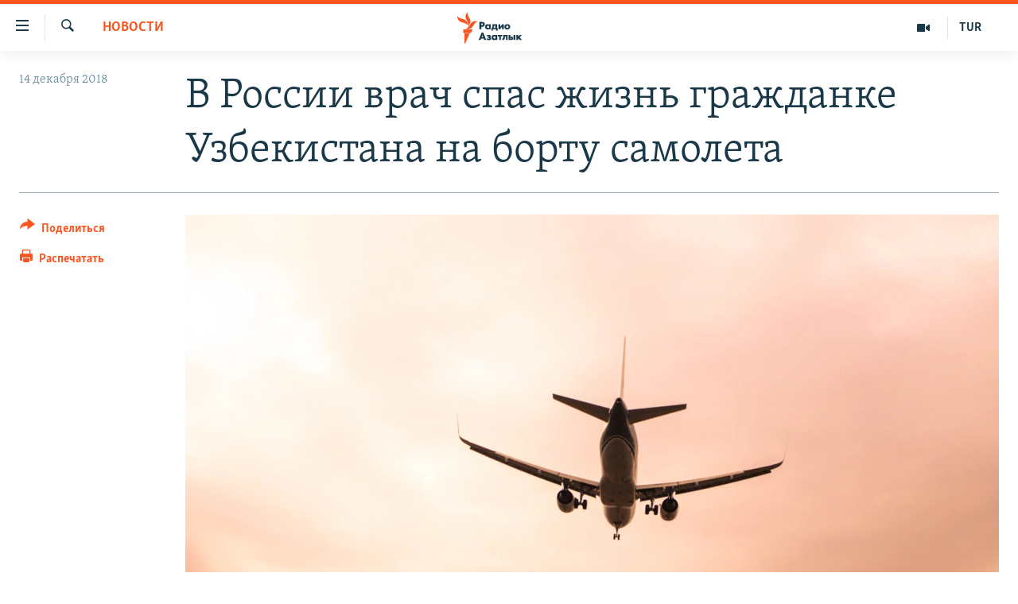

--- FILE ---
content_type: text/html; charset=utf-8
request_url: https://rus.azathabar.com/a/29656050.html
body_size: 13182
content:

<!DOCTYPE html>
<html lang="ru" dir="ltr" class="no-js">
<head>
        <link rel="stylesheet" href="/Content/responsive/RFE/ru-TM/RFE-ru-TM.css?&amp;av=0.0.0.0&amp;cb=370">
<script src="https://tags.azathabar.com/rferl-pangea/prod/utag.sync.js"></script><script type='text/javascript' src='https://www.youtube.com/iframe_api' async></script>            <link rel="manifest" href="/manifest.json">
    <script type="text/javascript">
        //a general 'js' detection, must be on top level in <head>, due to CSS performance
        document.documentElement.className = "js";
        var cacheBuster = "370";
        var appBaseUrl = "/";
        var imgEnhancerBreakpoints = [0, 144, 256, 408, 650, 1023, 1597];
        var isLoggingEnabled = false;
        var isPreviewPage = false;
        var isLivePreviewPage = false;

        if (!isPreviewPage) {
            window.RFE = window.RFE || {};
            window.RFE.cacheEnabledByParam = window.location.href.indexOf('nocache=1') === -1;

            const url = new URL(window.location.href);
            const params = new URLSearchParams(url.search);

            // Remove the 'nocache' parameter
            params.delete('nocache');

            // Update the URL without the 'nocache' parameter
            url.search = params.toString();
            window.history.replaceState(null, '', url.toString());
        } else {
            window.addEventListener('load', function() {
                const links = window.document.links;
                for (let i = 0; i < links.length; i++) {
                    links[i].href = '#';
                    links[i].target = '_self';
                }
             })
        }

var pwaEnabled = true;        var swCacheDisabled;
    </script>
    <meta charset="utf-8" />

            <title>&#x412; &#x420;&#x43E;&#x441;&#x441;&#x438;&#x438; &#x432;&#x440;&#x430;&#x447; &#x441;&#x43F;&#x430;&#x441; &#x436;&#x438;&#x437;&#x43D;&#x44C; &#x433;&#x440;&#x430;&#x436;&#x434;&#x430;&#x43D;&#x43A;&#x435; &#x423;&#x437;&#x431;&#x435;&#x43A;&#x438;&#x441;&#x442;&#x430;&#x43D;&#x430; &#x43D;&#x430; &#x431;&#x43E;&#x440;&#x442;&#x443; &#x441;&#x430;&#x43C;&#x43E;&#x43B;&#x435;&#x442;&#x430;</title>
            <meta name="description" content="&#x412;&#x440;&#x430;&#x447; &#x41A;&#x430;&#x43C;&#x447;&#x430;&#x442;&#x441;&#x43A;&#x43E;&#x433;&#x43E; &#x446;&#x435;&#x43D;&#x442;&#x440;&#x430; &#x43C;&#x435;&#x434;&#x438;&#x446;&#x438;&#x43D;&#x44B; &#x43A;&#x430;&#x442;&#x430;&#x441;&#x442;&#x440;&#x43E;&#x444; &#x441;&#x43F;&#x430;&#x441; &#x436;&#x438;&#x437;&#x43D;&#x44C; &#x433;&#x440;&#x430;&#x436;&#x434;&#x430;&#x43D;&#x43A;&#x435; &#x423;&#x437;&#x431;&#x435;&#x43A;&#x438;&#x441;&#x442;&#x430;&#x43D;&#x430;, &#x43A;&#x43E;&#x442;&#x43E;&#x440;&#x43E;&#x439; &#x441;&#x442;&#x430;&#x43B;&#x43E; &#x43F;&#x43B;&#x43E;&#x445;&#x43E; &#x43D;&#x430; &#x431;&#x43E;&#x440;&#x442;&#x443; &#x441;&#x430;&#x43C;&#x43E;&#x43B;&#x435;&#x442;&#x430;, &#x43B;&#x435;&#x442;&#x435;&#x432;&#x448;&#x435;&#x433;&#x43E; &#x438;&#x437; &#x41F;&#x435;&#x442;&#x440;&#x43E;&#x43F;&#x430;&#x432;&#x43B;&#x43E;&#x432;&#x441;&#x43A;&#x430;-&#x41A;&#x430;&#x43C;&#x447;&#x430;&#x442;&#x441;&#x43A;&#x43E;&#x433;&#x43E; &#x432; &#x41C;&#x43E;&#x441;&#x43A;&#x432;&#x443;.&#xD;&#xA; &#xAB;&#x410;&#x43B;&#x435;&#x43A;&#x441;&#x430;&#x43D;&#x434;&#x440; &#x41F;&#x440;&#x43E;&#x441;&#x438;&#x43D; &#x43D;&#x430;&#x43F;&#x440;&#x430;&#x432;&#x43B;&#x44F;&#x43B;&#x441;&#x44F; &#x432; &#x43E;&#x447;&#x435;&#x440;&#x435;&#x434;&#x43D;&#x443;&#x44E; &#x43A;&#x43E;&#x43C;&#x430;&#x43D;&#x434;&#x438;&#x440;&#x43E;&#x432;&#x43A;&#x443;, &#x447;&#x442;&#x43E;&#x431;&#x44B; &#x441;&#x43E;&#x43F;&#x440;&#x43E;&#x432;&#x43E;&#x434;&#x438;&#x442;&#x44C; &#x434;&#x43E;&#x43C;&#x43E;&#x439; &#x43D;&#x430; &#x41A;&#x430;&#x43C;&#x447;&#x430;&#x442;&#x43A;&#x443; &#x440;&#x435;&#x431;&#x435;&#x43D;&#x43A;&#x430;, &#x43F;&#x440;&#x43E;&#x445;&#x43E;&#x434;&#x438;&#x432;&#x448;&#x435;&#x433;&#x43E; &#x43B;&#x435;&#x447;&#x435;&#x43D;&#x438;&#x435; &#x432;..." />
                <meta name="keywords" content="Новости" />
    <meta name="viewport" content="width=device-width, initial-scale=1.0" />


    <meta http-equiv="X-UA-Compatible" content="IE=edge" />

<meta name="robots" content="max-image-preview:large">
        <link href="https://rus.ozodlik.org/a/29654760.html" rel="canonical" />

        <meta name="apple-mobile-web-app-title" content="RFE/RL" />
        <meta name="apple-mobile-web-app-status-bar-style" content="black" />
            <meta name="apple-itunes-app" content="app-id=1529573076, app-argument=//29656050.ltr" />
<meta content="&#x412; &#x420;&#x43E;&#x441;&#x441;&#x438;&#x438; &#x432;&#x440;&#x430;&#x447; &#x441;&#x43F;&#x430;&#x441; &#x436;&#x438;&#x437;&#x43D;&#x44C; &#x433;&#x440;&#x430;&#x436;&#x434;&#x430;&#x43D;&#x43A;&#x435; &#x423;&#x437;&#x431;&#x435;&#x43A;&#x438;&#x441;&#x442;&#x430;&#x43D;&#x430; &#x43D;&#x430; &#x431;&#x43E;&#x440;&#x442;&#x443; &#x441;&#x430;&#x43C;&#x43E;&#x43B;&#x435;&#x442;&#x430;" property="og:title"></meta>
<meta content="&#x412;&#x440;&#x430;&#x447; &#x41A;&#x430;&#x43C;&#x447;&#x430;&#x442;&#x441;&#x43A;&#x43E;&#x433;&#x43E; &#x446;&#x435;&#x43D;&#x442;&#x440;&#x430; &#x43C;&#x435;&#x434;&#x438;&#x446;&#x438;&#x43D;&#x44B; &#x43A;&#x430;&#x442;&#x430;&#x441;&#x442;&#x440;&#x43E;&#x444; &#x441;&#x43F;&#x430;&#x441; &#x436;&#x438;&#x437;&#x43D;&#x44C; &#x433;&#x440;&#x430;&#x436;&#x434;&#x430;&#x43D;&#x43A;&#x435; &#x423;&#x437;&#x431;&#x435;&#x43A;&#x438;&#x441;&#x442;&#x430;&#x43D;&#x430;, &#x43A;&#x43E;&#x442;&#x43E;&#x440;&#x43E;&#x439; &#x441;&#x442;&#x430;&#x43B;&#x43E; &#x43F;&#x43B;&#x43E;&#x445;&#x43E; &#x43D;&#x430; &#x431;&#x43E;&#x440;&#x442;&#x443; &#x441;&#x430;&#x43C;&#x43E;&#x43B;&#x435;&#x442;&#x430;, &#x43B;&#x435;&#x442;&#x435;&#x432;&#x448;&#x435;&#x433;&#x43E; &#x438;&#x437; &#x41F;&#x435;&#x442;&#x440;&#x43E;&#x43F;&#x430;&#x432;&#x43B;&#x43E;&#x432;&#x441;&#x43A;&#x430;-&#x41A;&#x430;&#x43C;&#x447;&#x430;&#x442;&#x441;&#x43A;&#x43E;&#x433;&#x43E; &#x432; &#x41C;&#x43E;&#x441;&#x43A;&#x432;&#x443;.&#xD;&#xA; &#xAB;&#x410;&#x43B;&#x435;&#x43A;&#x441;&#x430;&#x43D;&#x434;&#x440; &#x41F;&#x440;&#x43E;&#x441;&#x438;&#x43D; &#x43D;&#x430;&#x43F;&#x440;&#x430;&#x432;&#x43B;&#x44F;&#x43B;&#x441;&#x44F; &#x432; &#x43E;&#x447;&#x435;&#x440;&#x435;&#x434;&#x43D;&#x443;&#x44E; &#x43A;&#x43E;&#x43C;&#x430;&#x43D;&#x434;&#x438;&#x440;&#x43E;&#x432;&#x43A;&#x443;, &#x447;&#x442;&#x43E;&#x431;&#x44B; &#x441;&#x43E;&#x43F;&#x440;&#x43E;&#x432;&#x43E;&#x434;&#x438;&#x442;&#x44C; &#x434;&#x43E;&#x43C;&#x43E;&#x439; &#x43D;&#x430; &#x41A;&#x430;&#x43C;&#x447;&#x430;&#x442;&#x43A;&#x443; &#x440;&#x435;&#x431;&#x435;&#x43D;&#x43A;&#x430;, &#x43F;&#x440;&#x43E;&#x445;&#x43E;&#x434;&#x438;&#x432;&#x448;&#x435;&#x433;&#x43E; &#x43B;&#x435;&#x447;&#x435;&#x43D;&#x438;&#x435; &#x432;..." property="og:description"></meta>
<meta content="article" property="og:type"></meta>
<meta content="https://rus.azathabar.com/a/29656050.html" property="og:url"></meta>
<meta content="&#x420;&#x430;&#x434;&#x438;&#x43E; &#x410;&#x437;&#x430;&#x442;&#x43B;&#x44B;&#x43A;" property="og:site_name"></meta>
<meta content="https://www.facebook.com/azatlykradiosy/" property="article:publisher"></meta>
<meta content="https://gdb.rferl.org/c5229d15-7809-4d32-b963-9131fda2fe22_w1200_h630.jpg" property="og:image"></meta>
<meta content="1200" property="og:image:width"></meta>
<meta content="630" property="og:image:height"></meta>
<meta content="568280086670706" property="fb:app_id"></meta>
<meta content="summary_large_image" name="twitter:card"></meta>
<meta content="@SomeAccount" name="twitter:site"></meta>
<meta content="https://gdb.rferl.org/c5229d15-7809-4d32-b963-9131fda2fe22_w1200_h630.jpg" name="twitter:image"></meta>
<meta content="&#x412; &#x420;&#x43E;&#x441;&#x441;&#x438;&#x438; &#x432;&#x440;&#x430;&#x447; &#x441;&#x43F;&#x430;&#x441; &#x436;&#x438;&#x437;&#x43D;&#x44C; &#x433;&#x440;&#x430;&#x436;&#x434;&#x430;&#x43D;&#x43A;&#x435; &#x423;&#x437;&#x431;&#x435;&#x43A;&#x438;&#x441;&#x442;&#x430;&#x43D;&#x430; &#x43D;&#x430; &#x431;&#x43E;&#x440;&#x442;&#x443; &#x441;&#x430;&#x43C;&#x43E;&#x43B;&#x435;&#x442;&#x430;" name="twitter:title"></meta>
<meta content="&#x412;&#x440;&#x430;&#x447; &#x41A;&#x430;&#x43C;&#x447;&#x430;&#x442;&#x441;&#x43A;&#x43E;&#x433;&#x43E; &#x446;&#x435;&#x43D;&#x442;&#x440;&#x430; &#x43C;&#x435;&#x434;&#x438;&#x446;&#x438;&#x43D;&#x44B; &#x43A;&#x430;&#x442;&#x430;&#x441;&#x442;&#x440;&#x43E;&#x444; &#x441;&#x43F;&#x430;&#x441; &#x436;&#x438;&#x437;&#x43D;&#x44C; &#x433;&#x440;&#x430;&#x436;&#x434;&#x430;&#x43D;&#x43A;&#x435; &#x423;&#x437;&#x431;&#x435;&#x43A;&#x438;&#x441;&#x442;&#x430;&#x43D;&#x430;, &#x43A;&#x43E;&#x442;&#x43E;&#x440;&#x43E;&#x439; &#x441;&#x442;&#x430;&#x43B;&#x43E; &#x43F;&#x43B;&#x43E;&#x445;&#x43E; &#x43D;&#x430; &#x431;&#x43E;&#x440;&#x442;&#x443; &#x441;&#x430;&#x43C;&#x43E;&#x43B;&#x435;&#x442;&#x430;, &#x43B;&#x435;&#x442;&#x435;&#x432;&#x448;&#x435;&#x433;&#x43E; &#x438;&#x437; &#x41F;&#x435;&#x442;&#x440;&#x43E;&#x43F;&#x430;&#x432;&#x43B;&#x43E;&#x432;&#x441;&#x43A;&#x430;-&#x41A;&#x430;&#x43C;&#x447;&#x430;&#x442;&#x441;&#x43A;&#x43E;&#x433;&#x43E; &#x432; &#x41C;&#x43E;&#x441;&#x43A;&#x432;&#x443;.&#xD;&#xA; &#xAB;&#x410;&#x43B;&#x435;&#x43A;&#x441;&#x430;&#x43D;&#x434;&#x440; &#x41F;&#x440;&#x43E;&#x441;&#x438;&#x43D; &#x43D;&#x430;&#x43F;&#x440;&#x430;&#x432;&#x43B;&#x44F;&#x43B;&#x441;&#x44F; &#x432; &#x43E;&#x447;&#x435;&#x440;&#x435;&#x434;&#x43D;&#x443;&#x44E; &#x43A;&#x43E;&#x43C;&#x430;&#x43D;&#x434;&#x438;&#x440;&#x43E;&#x432;&#x43A;&#x443;, &#x447;&#x442;&#x43E;&#x431;&#x44B; &#x441;&#x43E;&#x43F;&#x440;&#x43E;&#x432;&#x43E;&#x434;&#x438;&#x442;&#x44C; &#x434;&#x43E;&#x43C;&#x43E;&#x439; &#x43D;&#x430; &#x41A;&#x430;&#x43C;&#x447;&#x430;&#x442;&#x43A;&#x443; &#x440;&#x435;&#x431;&#x435;&#x43D;&#x43A;&#x430;, &#x43F;&#x440;&#x43E;&#x445;&#x43E;&#x434;&#x438;&#x432;&#x448;&#x435;&#x433;&#x43E; &#x43B;&#x435;&#x447;&#x435;&#x43D;&#x438;&#x435; &#x432;..." name="twitter:description"></meta>
                    <link rel="amphtml" href="https://rus.azathabar.com/amp/29656050.html" />
<script type="application/ld+json">{"articleSection":"Новости","isAccessibleForFree":true,"headline":"В России врач спас жизнь гражданке Узбекистана на борту самолета","inLanguage":"ru-TM","keywords":"Новости","author":{"@type":"Person","name":"RFE/RL"},"datePublished":"2018-12-14 10:13:35Z","dateModified":"2018-12-14 10:13:35Z","publisher":{"logo":{"width":512,"height":220,"@type":"ImageObject","url":"https://rus.azathabar.com/Content/responsive/RFE/ru-TM/img/logo.png"},"@type":"NewsMediaOrganization","url":"https://rus.azathabar.com","sameAs":["https://www.facebook.com/azatlykradiosy/","https://twitter.com/azathabar","https://www.youtube.com/user/azatlykonline","https://t.me/azatlykradiosy","https://www.instagram.com/azatlykradiosy/"],"name":"Радио Азатлык","alternateName":""},"@context":"https://schema.org","@type":"NewsArticle","mainEntityOfPage":"https://rus.azathabar.com/a/29656050.html","url":"https://rus.azathabar.com/a/29656050.html","description":"Врач Камчатского центра медицины катастроф спас жизнь гражданке Узбекистана, которой стало плохо на борту самолета, летевшего из Петропавловска-Камчатского в Москву.\r\n «Александр Просин направлялся в очередную командировку, чтобы сопроводить домой на Камчатку ребенка, проходившего лечение в...","image":{"width":1080,"height":608,"@type":"ImageObject","url":"https://gdb.rferl.org/c5229d15-7809-4d32-b963-9131fda2fe22_w1080_h608.jpg"},"name":"В России врач спас жизнь гражданке Узбекистана на борту самолета"}</script>
    <script src="/Scripts/responsive/infographics.bundle.min.js?&amp;av=0.0.0.0&amp;cb=370"></script>
        <script src="/Scripts/responsive/dollardom.min.js?&amp;av=0.0.0.0&amp;cb=370"></script>
        <script src="/Scripts/responsive/modules/commons.js?&amp;av=0.0.0.0&amp;cb=370"></script>
        <script src="/Scripts/responsive/modules/app_code.js?&amp;av=0.0.0.0&amp;cb=370"></script>

        <link rel="icon" type="image/svg+xml" href="/Content/responsive/RFE/img/webApp/favicon.svg" />
        <link rel="alternate icon" href="/Content/responsive/RFE/img/webApp/favicon.ico" />
            <link rel="mask-icon" color="#ea6903" href="/Content/responsive/RFE/img/webApp/favicon_safari.svg" />
        <link rel="apple-touch-icon" sizes="152x152" href="/Content/responsive/RFE/img/webApp/ico-152x152.png" />
        <link rel="apple-touch-icon" sizes="144x144" href="/Content/responsive/RFE/img/webApp/ico-144x144.png" />
        <link rel="apple-touch-icon" sizes="114x114" href="/Content/responsive/RFE/img/webApp/ico-114x114.png" />
        <link rel="apple-touch-icon" sizes="72x72" href="/Content/responsive/RFE/img/webApp/ico-72x72.png" />
        <link rel="apple-touch-icon-precomposed" href="/Content/responsive/RFE/img/webApp/ico-57x57.png" />
        <link rel="icon" sizes="192x192" href="/Content/responsive/RFE/img/webApp/ico-192x192.png" />
        <link rel="icon" sizes="128x128" href="/Content/responsive/RFE/img/webApp/ico-128x128.png" />
        <meta name="msapplication-TileColor" content="#ffffff" />
        <meta name="msapplication-TileImage" content="/Content/responsive/RFE/img/webApp/ico-144x144.png" />
                <link rel="preload" href="/Content/responsive/fonts/Skolar-Lt_Cyrl_v2.4.woff" type="font/woff" as="font" crossorigin="anonymous" />
    <link rel="alternate" type="application/rss+xml" title="RFE/RL - Top Stories [RSS]" href="/api/" />
    <link rel="sitemap" type="application/rss+xml" href="/sitemap.xml" />
    
    



</head>
<body class=" nav-no-loaded cc_theme pg-article print-lay-article js-category-to-nav nojs-images ">
        <script type="text/javascript" >
            var analyticsData = {url:"https://rus.azathabar.com/a/29656050.html",property_id:"536",article_uid:"29656050",page_title:"В России врач спас жизнь гражданке Узбекистана на борту самолета",page_type:"article",content_type:"article",subcontent_type:"article",last_modified:"2018-12-14 10:13:35Z",pub_datetime:"2018-12-14 10:13:35Z",pub_year:"2018",pub_month:"12",pub_day:"14",pub_hour:"10",pub_weekday:"Friday",section:"новости",english_section:"news",byline:"",categories:"news",domain:"rus.azathabar.com",language:"Russian",language_service:"RFERL Turkmen",platform:"web",copied:"yes",copied_article:"29654760|55|Uzbek [ru]|2018-12-14",copied_title:"В России врач спас жизнь гражданке Узбекистана на борту самолета",runs_js:"Yes",cms_release:"8.44.0.0.370",enviro_type:"prod",slug:"",entity:"RFE",short_language_service:"TUR",platform_short:"W",page_name:"В России врач спас жизнь гражданке Узбекистана на борту самолета"};
        </script>
<noscript><iframe src="https://www.googletagmanager.com/ns.html?id=GTM-WXZBPZ" height="0" width="0" style="display:none;visibility:hidden"></iframe></noscript>        <script type="text/javascript" data-cookiecategory="analytics">
            var gtmEventObject = Object.assign({}, analyticsData, {event: 'page_meta_ready'});window.dataLayer = window.dataLayer || [];window.dataLayer.push(gtmEventObject);
            if (top.location === self.location) { //if not inside of an IFrame
                 var renderGtm = "true";
                 if (renderGtm === "true") {
            (function(w,d,s,l,i){w[l]=w[l]||[];w[l].push({'gtm.start':new Date().getTime(),event:'gtm.js'});var f=d.getElementsByTagName(s)[0],j=d.createElement(s),dl=l!='dataLayer'?'&l='+l:'';j.async=true;j.src='//www.googletagmanager.com/gtm.js?id='+i+dl;f.parentNode.insertBefore(j,f);})(window,document,'script','dataLayer','GTM-WXZBPZ');
                 }
            }
        </script>
        <!--Analytics tag js version start-->
            <script type="text/javascript" data-cookiecategory="analytics">
                var utag_data = Object.assign({}, analyticsData, {});
if(typeof(TealiumTagFrom)==='function' && typeof(TealiumTagSearchKeyword)==='function') {
var utag_from=TealiumTagFrom();var utag_searchKeyword=TealiumTagSearchKeyword();
if(utag_searchKeyword!=null && utag_searchKeyword!=='' && utag_data["search_keyword"]==null) utag_data["search_keyword"]=utag_searchKeyword;if(utag_from!=null && utag_from!=='') utag_data["from"]=TealiumTagFrom();}
                if(window.top!== window.self&&utag_data.page_type==="snippet"){utag_data.page_type = 'iframe';}
                try{if(window.top!==window.self&&window.self.location.hostname===window.top.location.hostname){utag_data.platform = 'self-embed';utag_data.platform_short = 'se';}}catch(e){if(window.top!==window.self&&window.self.location.search.includes("platformType=self-embed")){utag_data.platform = 'cross-promo';utag_data.platform_short = 'cp';}}
                (function(a,b,c,d){    a="https://tags.azathabar.com/rferl-pangea/prod/utag.js";    b=document;c="script";d=b.createElement(c);d.src=a;d.type="text/java"+c;d.async=true;    a=b.getElementsByTagName(c)[0];a.parentNode.insertBefore(d,a);    })();
            </script>
        <!--Analytics tag js version end-->
<!-- Analytics tag management NoScript -->
<noscript>
<img style="position: absolute; border: none;" src="https://ssc.azathabar.com/b/ss/bbgprod,bbgentityrferl/1/G.4--NS/387807060?pageName=rfe%3atur%3aw%3aarticle%3a%d0%92%20%d0%a0%d0%be%d1%81%d1%81%d0%b8%d0%b8%20%d0%b2%d1%80%d0%b0%d1%87%20%d1%81%d0%bf%d0%b0%d1%81%20%d0%b6%d0%b8%d0%b7%d0%bd%d1%8c%20%d0%b3%d1%80%d0%b0%d0%b6%d0%b4%d0%b0%d0%bd%d0%ba%d0%b5%20%d0%a3%d0%b7%d0%b1%d0%b5%d0%ba%d0%b8%d1%81%d1%82%d0%b0%d0%bd%d0%b0%20%d0%bd%d0%b0%20%d0%b1%d0%be%d1%80%d1%82%d1%83%20%d1%81%d0%b0%d0%bc%d0%be%d0%bb%d0%b5%d1%82%d0%b0&amp;c6=%d0%92%20%d0%a0%d0%be%d1%81%d1%81%d0%b8%d0%b8%20%d0%b2%d1%80%d0%b0%d1%87%20%d1%81%d0%bf%d0%b0%d1%81%20%d0%b6%d0%b8%d0%b7%d0%bd%d1%8c%20%d0%b3%d1%80%d0%b0%d0%b6%d0%b4%d0%b0%d0%bd%d0%ba%d0%b5%20%d0%a3%d0%b7%d0%b1%d0%b5%d0%ba%d0%b8%d1%81%d1%82%d0%b0%d0%bd%d0%b0%20%d0%bd%d0%b0%20%d0%b1%d0%be%d1%80%d1%82%d1%83%20%d1%81%d0%b0%d0%bc%d0%be%d0%bb%d0%b5%d1%82%d0%b0&amp;v36=8.44.0.0.370&amp;v6=D=c6&amp;g=https%3a%2f%2frus.azathabar.com%2fa%2f29656050.html&amp;c1=D=g&amp;v1=D=g&amp;events=event1,event52&amp;c16=rferl%20turkmen&amp;v16=D=c16&amp;c5=news&amp;v5=D=c5&amp;ch=%d0%9d%d0%be%d0%b2%d0%be%d1%81%d1%82%d0%b8&amp;c15=russian&amp;v15=D=c15&amp;c4=article&amp;v4=D=c4&amp;c14=29656050&amp;v14=D=c14&amp;v20=no&amp;c17=web&amp;v17=D=c17&amp;mcorgid=518abc7455e462b97f000101%40adobeorg&amp;server=rus.azathabar.com&amp;pageType=D=c4&amp;ns=bbg&amp;v29=D=server&amp;v25=rfe&amp;v30=536&amp;v105=D=User-Agent " alt="analytics" width="1" height="1" /></noscript>
<!-- End of Analytics tag management NoScript -->


        <!--*** Accessibility links - For ScreenReaders only ***-->
        <section>
            <div class="sr-only">
                <h2>&#x421;&#x441;&#x44B;&#x43B;&#x43A;&#x438; &#x434;&#x43B;&#x44F; &#x443;&#x43F;&#x440;&#x43E;&#x449;&#x435;&#x43D;&#x43D;&#x43E;&#x433;&#x43E; &#x434;&#x43E;&#x441;&#x442;&#x443;&#x43F;&#x430;</h2>
                <ul>
                    <li><a href="#content" data-disable-smooth-scroll="1">&#x412;&#x435;&#x440;&#x43D;&#x443;&#x442;&#x44C;&#x441;&#x44F; &#x43A; &#x43E;&#x441;&#x43D;&#x43E;&#x432;&#x43D;&#x43E;&#x43C;&#x443; &#x441;&#x43E;&#x434;&#x435;&#x440;&#x436;&#x430;&#x43D;&#x438;&#x44E;</a></li>
                    <li><a href="#navigation" data-disable-smooth-scroll="1">&#x412;&#x435;&#x440;&#x43D;&#x443;&#x442;&#x441;&#x44F; &#x43A; &#x433;&#x43B;&#x430;&#x432;&#x43D;&#x43E;&#x439; &#x43D;&#x430;&#x432;&#x438;&#x433;&#x430;&#x446;&#x438;&#x438;</a></li>
                    <li><a href="#txtHeaderSearch" data-disable-smooth-scroll="1">&#x412;&#x435;&#x440;&#x43D;&#x443;&#x442;&#x441;&#x44F; &#x43A; &#x43F;&#x43E;&#x438;&#x441;&#x43A;&#x443;</a></li>
                </ul>
            </div>
        </section>
    




<div dir="ltr">
    <div id="page">
            <aside>

<div class="c-lightbox overlay-modal">
    <div class="c-lightbox__intro">
        <h2 class="c-lightbox__intro-title"></h2>
        <button class="btn btn--rounded c-lightbox__btn c-lightbox__intro-next" title="&#x421;&#x43B;&#x435;&#x434;&#x443;&#x44E;&#x449;&#x438;&#x439;">
            <span class="ico ico--rounded ico-chevron-forward"></span>
            <span class="sr-only">&#x421;&#x43B;&#x435;&#x434;&#x443;&#x44E;&#x449;&#x438;&#x439;</span>
        </button>
    </div>
    <div class="c-lightbox__nav">
        <button class="btn btn--rounded c-lightbox__btn c-lightbox__btn--close" title="&#x417;&#x430;&#x43A;&#x440;&#x44B;&#x442;&#x44C;">
            <span class="ico ico--rounded ico-close"></span>
            <span class="sr-only">&#x417;&#x430;&#x43A;&#x440;&#x44B;&#x442;&#x44C;</span>
        </button>
        <button class="btn btn--rounded c-lightbox__btn c-lightbox__btn--prev" title="&#x41F;&#x440;&#x435;&#x434;&#x44B;&#x434;&#x443;&#x449;&#x438;&#x439;">
            <span class="ico ico--rounded ico-chevron-backward"></span>
            <span class="sr-only">&#x41F;&#x440;&#x435;&#x434;&#x44B;&#x434;&#x443;&#x449;&#x438;&#x439;</span>
        </button>
        <button class="btn btn--rounded c-lightbox__btn c-lightbox__btn--next" title="&#x421;&#x43B;&#x435;&#x434;&#x443;&#x44E;&#x449;&#x438;&#x439;">
            <span class="ico ico--rounded ico-chevron-forward"></span>
            <span class="sr-only">&#x421;&#x43B;&#x435;&#x434;&#x443;&#x44E;&#x449;&#x438;&#x439;</span>
        </button>
    </div>
    <div class="c-lightbox__content-wrap">
        <figure class="c-lightbox__content">
            <span class="c-spinner c-spinner--lightbox">
                <img src="/Content/responsive/img/player-spinner.png"
                     alt="&#x43F;&#x43E;&#x436;&#x430;&#x43B;&#x443;&#x439;&#x441;&#x442;&#x430;, &#x43F;&#x43E;&#x434;&#x43E;&#x436;&#x434;&#x438;&#x442;&#x435;"
                     title="&#x43F;&#x43E;&#x436;&#x430;&#x43B;&#x443;&#x439;&#x441;&#x442;&#x430;, &#x43F;&#x43E;&#x434;&#x43E;&#x436;&#x434;&#x438;&#x442;&#x435;" />
            </span>
            <div class="c-lightbox__img">
                <div class="thumb">
                    <img src="" alt="" />
                </div>
            </div>
            <figcaption>
                <div class="c-lightbox__info c-lightbox__info--foot">
                    <span class="c-lightbox__counter"></span>
                    <span class="caption c-lightbox__caption"></span>
                </div>
            </figcaption>
        </figure>
    </div>
    <div class="hidden">
        <div class="content-advisory__box content-advisory__box--lightbox">
            <span class="content-advisory__box-text">This image contains sensitive content which some people may find offensive or disturbing.</span>
            <button class="btn btn--transparent content-advisory__box-btn m-t-md" value="text" type="button">
                <span class="btn__text">
                    Click to reveal
                </span>
            </button>
        </div>
    </div>
</div>

<div class="print-dialogue">
    <div class="container">
        <h3 class="print-dialogue__title section-head">Print Options:</h3>
        <div class="print-dialogue__opts">
            <ul class="print-dialogue__opt-group">
                <li class="form__group form__group--checkbox">
                    <input class="form__check " id="checkboxImages" name="checkboxImages" type="checkbox" checked="checked" />
                    <label for="checkboxImages" class="form__label m-t-md">Images</label>
                </li>
                <li class="form__group form__group--checkbox">
                    <input class="form__check " id="checkboxMultimedia" name="checkboxMultimedia" type="checkbox" checked="checked" />
                    <label for="checkboxMultimedia" class="form__label m-t-md">Multimedia</label>
                </li>
            </ul>
            <ul class="print-dialogue__opt-group">
                <li class="form__group form__group--checkbox">
                    <input class="form__check " id="checkboxEmbedded" name="checkboxEmbedded" type="checkbox" checked="checked" />
                    <label for="checkboxEmbedded" class="form__label m-t-md">Embedded Content</label>
                </li>
                <li class="hidden">
                    <input class="form__check " id="checkboxComments" name="checkboxComments" type="checkbox" />
                    <label for="checkboxComments" class="form__label m-t-md"> Comments</label>
                </li>
            </ul>
        </div>
        <div class="print-dialogue__buttons">
            <button class="btn  btn--secondary close-button" type="button" title="&#x41E;&#x442;&#x43C;&#x435;&#x43D;&#x438;&#x442;&#x44C;">
                <span class="btn__text ">&#x41E;&#x442;&#x43C;&#x435;&#x43D;&#x438;&#x442;&#x44C;</span>
            </button>
            <button class="btn  btn-cust-print m-l-sm" type="button" title="&#x420;&#x430;&#x441;&#x43F;&#x435;&#x447;&#x430;&#x442;&#x430;&#x442;&#x44C;">
                <span class="btn__text ">&#x420;&#x430;&#x441;&#x43F;&#x435;&#x447;&#x430;&#x442;&#x430;&#x442;&#x44C;</span>
            </button>
        </div>
    </div>
</div>                
<div class="ctc-message pos-fix">
    <div class="ctc-message__inner">Link has been copied to clipboard</div>
</div>
            </aside>

<div class="hdr-20 hdr-20--big">
    <div class="hdr-20__inner">
        <div class="hdr-20__max pos-rel">
            <div class="hdr-20__side hdr-20__side--primary d-flex">
                <label data-for="main-menu-ctrl" data-switcher-trigger="true" data-switch-target="main-menu-ctrl" class="burger hdr-trigger pos-rel trans-trigger" data-trans-evt="click" data-trans-id="menu">
                    <span class="ico ico-close hdr-trigger__ico hdr-trigger__ico--close burger__ico burger__ico--close"></span>
                    <span class="ico ico-menu hdr-trigger__ico hdr-trigger__ico--open burger__ico burger__ico--open"></span>
                </label>
                <div class="menu-pnl pos-fix trans-target" data-switch-target="main-menu-ctrl" data-trans-id="menu">
                    <div class="menu-pnl__inner">
                        <nav class="main-nav menu-pnl__item menu-pnl__item--first">
                            <ul class="main-nav__list accordeon" data-analytics-tales="false" data-promo-name="link" data-location-name="nav,secnav">
                                

        <li class="main-nav__item">
            <a class="main-nav__item-name main-nav__item-name--link" href="/Turkmenistan" title="&#x422;&#x443;&#x440;&#x43A;&#x43C;&#x435;&#x43D;&#x438;&#x441;&#x442;&#x430;&#x43D;" data-item-name="turkmenistan" >&#x422;&#x443;&#x440;&#x43A;&#x43C;&#x435;&#x43D;&#x438;&#x441;&#x442;&#x430;&#x43D;</a>
        </li>

        <li class="main-nav__item">
            <a class="main-nav__item-name main-nav__item-name--link" href="/world" title="&#x412; &#x43C;&#x438;&#x440;&#x435;" data-item-name="international" >&#x412; &#x43C;&#x438;&#x440;&#x435;</a>
        </li>

        <li class="main-nav__item">
            <a class="main-nav__item-name main-nav__item-name--link" href="/centralasia" title="&#x426;&#x435;&#x43D;&#x442;&#x440;&#x430;&#x437;&#x438;&#x44F;" data-item-name="central-asia" >&#x426;&#x435;&#x43D;&#x442;&#x440;&#x430;&#x437;&#x438;&#x44F;</a>
        </li>

        <li class="main-nav__item">
            <a class="main-nav__item-name main-nav__item-name--link" href="/news" title="&#x41D;&#x43E;&#x432;&#x43E;&#x441;&#x442;&#x438;" data-item-name="news" >&#x41D;&#x43E;&#x432;&#x43E;&#x441;&#x442;&#x438;</a>
        </li>

        <li class="main-nav__item">
            <a class="main-nav__item-name main-nav__item-name--link" href="/multimedia" title="&#x41C;&#x443;&#x43B;&#x44C;&#x442;&#x438;&#x43C;&#x435;&#x434;&#x438;&#x430;" data-item-name="multimedia" >&#x41C;&#x443;&#x43B;&#x44C;&#x442;&#x438;&#x43C;&#x435;&#x434;&#x438;&#x430;</a>
        </li>



                            </ul>
                        </nav>
                        

<div class="menu-pnl__item">
        <a href="https://www.azathabar.com" class="menu-pnl__item-link" alt="T&#xFC;rkmen&#xE7;e">T&#xFC;rkmen&#xE7;e</a>
</div>


                        
                            <div class="menu-pnl__item menu-pnl__item--social">
                                    <h5 class="menu-pnl__sub-head">&#x421;&#x43E;&#x446;&#x438;&#x430;&#x43B;&#x44C;&#x43D;&#x44B;&#x435; &#x441;&#x435;&#x442;&#x438;</h5>

        <a href="https://www.facebook.com/azatlykradiosy/" title="&#x41C;&#x44B; &#x432;  Facebook" data-analytics-text="follow_on_facebook" class="btn btn--rounded btn--social-inverted menu-pnl__btn js-social-btn btn-facebook"  target="_blank" rel="noopener">
            <span class="ico ico-facebook-alt ico--rounded"></span>
        </a>


        <a href="https://www.youtube.com/user/azatlykonline" title="&#x41F;&#x440;&#x438;&#x441;&#x43E;&#x435;&#x434;&#x438;&#x43D;&#x44F;&#x439;&#x442;&#x435;&#x441;&#x44C; &#x432; Youtube" data-analytics-text="follow_on_youtube" class="btn btn--rounded btn--social-inverted menu-pnl__btn js-social-btn btn-youtube"  target="_blank" rel="noopener">
            <span class="ico ico-youtube ico--rounded"></span>
        </a>


        <a href="https://twitter.com/azathabar" title="&#x41C;&#x44B; &#x432; Twitter" data-analytics-text="follow_on_twitter" class="btn btn--rounded btn--social-inverted menu-pnl__btn js-social-btn btn-twitter"  target="_blank" rel="noopener">
            <span class="ico ico-twitter ico--rounded"></span>
        </a>


        <a href="https://t.me/azatlykradiosy" title="Follow us on Telegram" data-analytics-text="follow_on_telegram" class="btn btn--rounded btn--social-inverted menu-pnl__btn js-social-btn btn-telegram"  target="_blank" rel="noopener">
            <span class="ico ico-telegram ico--rounded"></span>
        </a>


        <a href="https://www.instagram.com/azatlykradiosy/" title="&#x41C;&#x44B; &#x432; Instagram" data-analytics-text="follow_on_instagram" class="btn btn--rounded btn--social-inverted menu-pnl__btn js-social-btn btn-instagram"  target="_blank" rel="noopener">
            <span class="ico ico-instagram ico--rounded"></span>
        </a>

                            </div>
                            <div class="menu-pnl__item">
                                <a href="/navigation/allsites" class="menu-pnl__item-link">
                                    <span class="ico ico-languages "></span>
                                    &#x412;&#x441;&#x435; &#x441;&#x430;&#x439;&#x442;&#x44B; &#x420;&#x421;&#x415;/&#x420;&#x421;
                                </a>
                            </div>
                    </div>
                </div>
                <label data-for="top-search-ctrl" data-switcher-trigger="true" data-switch-target="top-search-ctrl" class="top-srch-trigger hdr-trigger">
                    <span class="ico ico-close hdr-trigger__ico hdr-trigger__ico--close top-srch-trigger__ico top-srch-trigger__ico--close"></span>
                    <span class="ico ico-search hdr-trigger__ico hdr-trigger__ico--open top-srch-trigger__ico top-srch-trigger__ico--open"></span>
                </label>
                <div class="srch-top srch-top--in-header" data-switch-target="top-search-ctrl">
                    <div class="container">
                        
<form action="/s" class="srch-top__form srch-top__form--in-header" id="form-topSearchHeader" method="get" role="search">    <label for="txtHeaderSearch" class="sr-only">&#x418;&#x441;&#x43A;&#x430;&#x442;&#x44C;</label>
    <input type="text" id="txtHeaderSearch" name="k" placeholder="&#x442;&#x435;&#x43A;&#x441;&#x442; &#x434;&#x43B;&#x44F; &#x43F;&#x43E;&#x438;&#x441;&#x43A;&#x430;..." accesskey="s" value="" class="srch-top__input analyticstag-event" onkeydown="if (event.keyCode === 13) { FireAnalyticsTagEventOnSearch('search', $dom.get('#txtHeaderSearch')[0].value) }" />
    <button title="&#x418;&#x441;&#x43A;&#x430;&#x442;&#x44C;" type="submit" class="btn btn--top-srch analyticstag-event" onclick="FireAnalyticsTagEventOnSearch('search', $dom.get('#txtHeaderSearch')[0].value) ">
        <span class="ico ico-search"></span>
    </button>
</form>
                    </div>
                </div>
                <a href="/" class="main-logo-link">
                    <img src="/Content/responsive/RFE/ru-TM/img/logo-compact.svg" class="main-logo main-logo--comp" alt="site logo">
                        <img src="/Content/responsive/RFE/ru-TM/img/logo.svg" class="main-logo main-logo--big" alt="site logo">
                </a>
            </div>
            <div class="hdr-20__side hdr-20__side--secondary d-flex">
                

    <a href="https://www.azathabar.com" title="TUR" class="hdr-20__secondary-item hdr-20__secondary-item--lang" data-item-name="satellite">
        
TUR
    </a>

    <a href="/z/20423" title="&#x41C;&#x443;&#x43B;&#x44C;&#x442;&#x438;&#x43C;&#x435;&#x434;&#x438;&#x430;" class="hdr-20__secondary-item" data-item-name="video">
        
    <span class="ico ico-video hdr-20__secondary-icon"></span>

    </a>

    <a href="/s" title="&#x418;&#x441;&#x43A;&#x430;&#x442;&#x44C;" class="hdr-20__secondary-item hdr-20__secondary-item--search" data-item-name="search">
        
    <span class="ico ico-search hdr-20__secondary-icon hdr-20__secondary-icon--search"></span>

    </a>



                
                <div class="srch-bottom">
                    
<form action="/s" class="srch-bottom__form d-flex" id="form-bottomSearch" method="get" role="search">    <label for="txtSearch" class="sr-only">&#x418;&#x441;&#x43A;&#x430;&#x442;&#x44C;</label>
    <input type="search" id="txtSearch" name="k" placeholder="&#x442;&#x435;&#x43A;&#x441;&#x442; &#x434;&#x43B;&#x44F; &#x43F;&#x43E;&#x438;&#x441;&#x43A;&#x430;..." accesskey="s" value="" class="srch-bottom__input analyticstag-event" onkeydown="if (event.keyCode === 13) { FireAnalyticsTagEventOnSearch('search', $dom.get('#txtSearch')[0].value) }" />
    <button title="&#x418;&#x441;&#x43A;&#x430;&#x442;&#x44C;" type="submit" class="btn btn--bottom-srch analyticstag-event" onclick="FireAnalyticsTagEventOnSearch('search', $dom.get('#txtSearch')[0].value) ">
        <span class="ico ico-search"></span>
    </button>
</form>
                </div>
            </div>
            <img src="/Content/responsive/RFE/ru-TM/img/logo-print.gif" class="logo-print" alt="site logo">
            <img src="/Content/responsive/RFE/ru-TM/img/logo-print_color.png" class="logo-print logo-print--color" alt="site logo">
        </div>
    </div>
</div>
    <script>
        if (document.body.className.indexOf('pg-home') > -1) {
            var nav2In = document.querySelector('.hdr-20__inner');
            var nav2Sec = document.querySelector('.hdr-20__side--secondary');
            var secStyle = window.getComputedStyle(nav2Sec);
            if (nav2In && window.pageYOffset < 150 && secStyle['position'] !== 'fixed') {
                nav2In.classList.add('hdr-20__inner--big')
            }
        }
    </script>



<div class="c-hlights c-hlights--breaking c-hlights--no-item" data-hlight-display="mobile,desktop">
    <div class="c-hlights__wrap container p-0">
        <div class="c-hlights__nav">
            <a role="button" href="#" title="&#x41F;&#x440;&#x435;&#x434;&#x44B;&#x434;&#x443;&#x449;&#x438;&#x439;">
                <span class="ico ico-chevron-backward m-0"></span>
                <span class="sr-only">&#x41F;&#x440;&#x435;&#x434;&#x44B;&#x434;&#x443;&#x449;&#x438;&#x439;</span>
            </a>
            <a role="button" href="#" title="&#x421;&#x43B;&#x435;&#x434;&#x443;&#x44E;&#x449;&#x438;&#x439;">
                <span class="ico ico-chevron-forward m-0"></span>
                <span class="sr-only">&#x421;&#x43B;&#x435;&#x434;&#x443;&#x44E;&#x449;&#x438;&#x439;</span>
            </a>
        </div>
        <span class="c-hlights__label">
            <span class="">&#x41D;&#x43E;&#x432;&#x43E;&#x441;&#x442;&#x44C; &#x447;&#x430;&#x441;&#x430;</span>
            <span class="switcher-trigger">
                <label data-for="more-less-1" data-switcher-trigger="true" class="switcher-trigger__label switcher-trigger__label--more p-b-0" title="&#x41F;&#x43E;&#x43A;&#x430;&#x437;&#x430;&#x442;&#x44C; &#x431;&#x43E;&#x43B;&#x44C;&#x448;&#x435;">
                    <span class="ico ico-chevron-down"></span>
                </label>
                <label data-for="more-less-1" data-switcher-trigger="true" class="switcher-trigger__label switcher-trigger__label--less p-b-0" title="Show less">
                    <span class="ico ico-chevron-up"></span>
                </label>
            </span>
        </span>
        <ul class="c-hlights__items switcher-target" data-switch-target="more-less-1">
            
        </ul>
    </div>
</div>


        <div id="content">
            

    <main class="container">

    <div class="hdr-container">
        <div class="row">
            <div class="col-category col-xs-12 col-md-2 pull-left">


<div class="category js-category">
<a class="" href="/news">&#x41D;&#x43E;&#x432;&#x43E;&#x441;&#x442;&#x438;</a></div></div>
<div class="col-title col-xs-12 col-md-10 pull-right">

    <h1 class="title pg-title">
        &#x412; &#x420;&#x43E;&#x441;&#x441;&#x438;&#x438; &#x432;&#x440;&#x430;&#x447; &#x441;&#x43F;&#x430;&#x441; &#x436;&#x438;&#x437;&#x43D;&#x44C; &#x433;&#x440;&#x430;&#x436;&#x434;&#x430;&#x43D;&#x43A;&#x435; &#x423;&#x437;&#x431;&#x435;&#x43A;&#x438;&#x441;&#x442;&#x430;&#x43D;&#x430; &#x43D;&#x430; &#x431;&#x43E;&#x440;&#x442;&#x443; &#x441;&#x430;&#x43C;&#x43E;&#x43B;&#x435;&#x442;&#x430;
    </h1>
</div>
<div class="col-publishing-details col-xs-12 col-sm-12 col-md-2 pull-left">

<div class="publishing-details ">
        <div class="published">
            <span class="date" >
                    <time pubdate="pubdate" datetime="2018-12-14T15:13:35&#x2B;05:00">
                        14 &#x434;&#x435;&#x43A;&#x430;&#x431;&#x440;&#x44F; 2018
                    </time>
            </span>
        </div>
</div>

</div>
<div class="col-lg-12 separator">

<div class="separator">
    <hr class="title-line" />
</div></div>
<div class="col-multimedia col-xs-12 col-md-10 pull-right">

<div class="cover-media">
    <figure class="media-image js-media-expand">
        <div class="img-wrap">
            <div class="thumb thumb16_9">

            <img src="https://gdb.rferl.org/c5229d15-7809-4d32-b963-9131fda2fe22_w250_r1_s.jpg" alt="&#x418;&#x43B;&#x43B;&#x44E;&#x441;&#x442;&#x440;&#x430;&#x442;&#x438;&#x432;&#x43D;&#x43E;&#x435; &#x444;&#x43E;&#x442;&#x43E;." />
                                </div>
        </div>
            <figcaption>
                <span class="caption">&#x418;&#x43B;&#x43B;&#x44E;&#x441;&#x442;&#x440;&#x430;&#x442;&#x438;&#x432;&#x43D;&#x43E;&#x435; &#x444;&#x43E;&#x442;&#x43E;.</span>
            </figcaption>
    </figure>
</div>

</div>
<div class="col-xs-12 col-md-2 pull-left article-share pos-rel">

    <div class="share--box">
                <div class="sticky-share-container" style="display:none">
                    <div class="container">
                        <a href="https://rus.azathabar.com" id="logo-sticky-share">&nbsp;</a>
                        <div class="pg-title pg-title--sticky-share">
                            &#x412; &#x420;&#x43E;&#x441;&#x441;&#x438;&#x438; &#x432;&#x440;&#x430;&#x447; &#x441;&#x43F;&#x430;&#x441; &#x436;&#x438;&#x437;&#x43D;&#x44C; &#x433;&#x440;&#x430;&#x436;&#x434;&#x430;&#x43D;&#x43A;&#x435; &#x423;&#x437;&#x431;&#x435;&#x43A;&#x438;&#x441;&#x442;&#x430;&#x43D;&#x430; &#x43D;&#x430; &#x431;&#x43E;&#x440;&#x442;&#x443; &#x441;&#x430;&#x43C;&#x43E;&#x43B;&#x435;&#x442;&#x430;
                        </div>
                        <div class="sticked-nav-actions">
                            <!--This part is for sticky navigation display-->
                            <p class="buttons link-content-sharing p-0 ">
                                <button class="btn btn--link btn-content-sharing p-t-0 " id="btnContentSharing" value="text" role="Button" type="" title="&#x43F;&#x43E;&#x434;&#x435;&#x43B;&#x438;&#x442;&#x44C;&#x441;&#x44F; &#x432; &#x434;&#x440;&#x443;&#x433;&#x438;&#x445; &#x441;&#x43E;&#x446;&#x441;&#x435;&#x442;&#x44F;&#x445;">
                                    <span class="ico ico-share ico--l"></span>
                                    <span class="btn__text ">
                                        &#x41F;&#x43E;&#x434;&#x435;&#x43B;&#x438;&#x442;&#x44C;&#x441;&#x44F;
                                    </span>
                                </button>
                            </p>
                            <aside class="content-sharing js-content-sharing js-content-sharing--apply-sticky  content-sharing--sticky" role="complementary" 
                                   data-share-url="https://rus.azathabar.com/a/29656050.html" data-share-title="&#x412; &#x420;&#x43E;&#x441;&#x441;&#x438;&#x438; &#x432;&#x440;&#x430;&#x447; &#x441;&#x43F;&#x430;&#x441; &#x436;&#x438;&#x437;&#x43D;&#x44C; &#x433;&#x440;&#x430;&#x436;&#x434;&#x430;&#x43D;&#x43A;&#x435; &#x423;&#x437;&#x431;&#x435;&#x43A;&#x438;&#x441;&#x442;&#x430;&#x43D;&#x430; &#x43D;&#x430; &#x431;&#x43E;&#x440;&#x442;&#x443; &#x441;&#x430;&#x43C;&#x43E;&#x43B;&#x435;&#x442;&#x430;" data-share-text="">
                                <div class="content-sharing__popover">
                                    <h6 class="content-sharing__title">&#x41F;&#x43E;&#x434;&#x435;&#x43B;&#x438;&#x442;&#x44C;&#x441;&#x44F;</h6>
                                    <button href="#close" id="btnCloseSharing" class="btn btn--text-like content-sharing__close-btn">
                                        <span class="ico ico-close ico--l"></span>
                                    </button>
            <ul class="content-sharing__list">
                    <li class="content-sharing__item">
                            <div class="ctc ">
                                <input type="text" class="ctc__input" readonly="readonly">
                                <a href="" js-href="https://rus.azathabar.com/a/29656050.html" class="content-sharing__link ctc__button">
                                    <span class="ico ico-copy-link ico--rounded ico--s"></span>
                                        <span class="content-sharing__link-text">Copy link</span>
                                </a>
                            </div>
                    </li>
                    <li class="content-sharing__item">
        <a href="https://facebook.com/sharer.php?u=https%3a%2f%2frus.azathabar.com%2fa%2f29656050.html"
           data-analytics-text="share_on_facebook"
           title="Facebook" target="_blank"
           class="content-sharing__link  js-social-btn">
            <span class="ico ico-facebook ico--rounded ico--s"></span>
                <span class="content-sharing__link-text">Facebook</span>
        </a>
                    </li>
                    <li class="content-sharing__item">
        <a href="https://twitter.com/share?url=https%3a%2f%2frus.azathabar.com%2fa%2f29656050.html&amp;text=%d0%92&#x2B;%d0%a0%d0%be%d1%81%d1%81%d0%b8%d0%b8&#x2B;%d0%b2%d1%80%d0%b0%d1%87&#x2B;%d1%81%d0%bf%d0%b0%d1%81&#x2B;%d0%b6%d0%b8%d0%b7%d0%bd%d1%8c&#x2B;%d0%b3%d1%80%d0%b0%d0%b6%d0%b4%d0%b0%d0%bd%d0%ba%d0%b5&#x2B;%d0%a3%d0%b7%d0%b1%d0%b5%d0%ba%d0%b8%d1%81%d1%82%d0%b0%d0%bd%d0%b0&#x2B;%d0%bd%d0%b0&#x2B;%d0%b1%d0%be%d1%80%d1%82%d1%83&#x2B;%d1%81%d0%b0%d0%bc%d0%be%d0%bb%d0%b5%d1%82%d0%b0"
           data-analytics-text="share_on_twitter"
           title="X (Twitter)" target="_blank"
           class="content-sharing__link  js-social-btn">
            <span class="ico ico-twitter ico--rounded ico--s"></span>
                <span class="content-sharing__link-text">X (Twitter)</span>
        </a>
                    </li>
                    <li class="content-sharing__item">
        <a href="mailto:?body=https%3a%2f%2frus.azathabar.com%2fa%2f29656050.html&amp;subject=&#x412; &#x420;&#x43E;&#x441;&#x441;&#x438;&#x438; &#x432;&#x440;&#x430;&#x447; &#x441;&#x43F;&#x430;&#x441; &#x436;&#x438;&#x437;&#x43D;&#x44C; &#x433;&#x440;&#x430;&#x436;&#x434;&#x430;&#x43D;&#x43A;&#x435; &#x423;&#x437;&#x431;&#x435;&#x43A;&#x438;&#x441;&#x442;&#x430;&#x43D;&#x430; &#x43D;&#x430; &#x431;&#x43E;&#x440;&#x442;&#x443; &#x441;&#x430;&#x43C;&#x43E;&#x43B;&#x435;&#x442;&#x430;"
           
           title="Email" 
           class="content-sharing__link ">
            <span class="ico ico-email ico--rounded ico--s"></span>
                <span class="content-sharing__link-text">Email</span>
        </a>
                    </li>

            </ul>
                                </div>
                            </aside>
                        </div>
                    </div>
                </div>
                <div class="links">
                        <p class="buttons link-content-sharing p-0 ">
                            <button class="btn btn--link btn-content-sharing p-t-0 " id="btnContentSharing" value="text" role="Button" type="" title="&#x43F;&#x43E;&#x434;&#x435;&#x43B;&#x438;&#x442;&#x44C;&#x441;&#x44F; &#x432; &#x434;&#x440;&#x443;&#x433;&#x438;&#x445; &#x441;&#x43E;&#x446;&#x441;&#x435;&#x442;&#x44F;&#x445;">
                                <span class="ico ico-share ico--l"></span>
                                <span class="btn__text ">
                                    &#x41F;&#x43E;&#x434;&#x435;&#x43B;&#x438;&#x442;&#x44C;&#x441;&#x44F;
                                </span>
                            </button>
                        </p>
                        <aside class="content-sharing js-content-sharing " role="complementary" 
                               data-share-url="https://rus.azathabar.com/a/29656050.html" data-share-title="&#x412; &#x420;&#x43E;&#x441;&#x441;&#x438;&#x438; &#x432;&#x440;&#x430;&#x447; &#x441;&#x43F;&#x430;&#x441; &#x436;&#x438;&#x437;&#x43D;&#x44C; &#x433;&#x440;&#x430;&#x436;&#x434;&#x430;&#x43D;&#x43A;&#x435; &#x423;&#x437;&#x431;&#x435;&#x43A;&#x438;&#x441;&#x442;&#x430;&#x43D;&#x430; &#x43D;&#x430; &#x431;&#x43E;&#x440;&#x442;&#x443; &#x441;&#x430;&#x43C;&#x43E;&#x43B;&#x435;&#x442;&#x430;" data-share-text="">
                            <div class="content-sharing__popover">
                                <h6 class="content-sharing__title">&#x41F;&#x43E;&#x434;&#x435;&#x43B;&#x438;&#x442;&#x44C;&#x441;&#x44F;</h6>
                                <button href="#close" id="btnCloseSharing" class="btn btn--text-like content-sharing__close-btn">
                                    <span class="ico ico-close ico--l"></span>
                                </button>
            <ul class="content-sharing__list">
                    <li class="content-sharing__item">
                            <div class="ctc ">
                                <input type="text" class="ctc__input" readonly="readonly">
                                <a href="" js-href="https://rus.azathabar.com/a/29656050.html" class="content-sharing__link ctc__button">
                                    <span class="ico ico-copy-link ico--rounded ico--l"></span>
                                        <span class="content-sharing__link-text">Copy link</span>
                                </a>
                            </div>
                    </li>
                    <li class="content-sharing__item">
        <a href="https://facebook.com/sharer.php?u=https%3a%2f%2frus.azathabar.com%2fa%2f29656050.html"
           data-analytics-text="share_on_facebook"
           title="Facebook" target="_blank"
           class="content-sharing__link  js-social-btn">
            <span class="ico ico-facebook ico--rounded ico--l"></span>
                <span class="content-sharing__link-text">Facebook</span>
        </a>
                    </li>
                    <li class="content-sharing__item">
        <a href="https://twitter.com/share?url=https%3a%2f%2frus.azathabar.com%2fa%2f29656050.html&amp;text=%d0%92&#x2B;%d0%a0%d0%be%d1%81%d1%81%d0%b8%d0%b8&#x2B;%d0%b2%d1%80%d0%b0%d1%87&#x2B;%d1%81%d0%bf%d0%b0%d1%81&#x2B;%d0%b6%d0%b8%d0%b7%d0%bd%d1%8c&#x2B;%d0%b3%d1%80%d0%b0%d0%b6%d0%b4%d0%b0%d0%bd%d0%ba%d0%b5&#x2B;%d0%a3%d0%b7%d0%b1%d0%b5%d0%ba%d0%b8%d1%81%d1%82%d0%b0%d0%bd%d0%b0&#x2B;%d0%bd%d0%b0&#x2B;%d0%b1%d0%be%d1%80%d1%82%d1%83&#x2B;%d1%81%d0%b0%d0%bc%d0%be%d0%bb%d0%b5%d1%82%d0%b0"
           data-analytics-text="share_on_twitter"
           title="X (Twitter)" target="_blank"
           class="content-sharing__link  js-social-btn">
            <span class="ico ico-twitter ico--rounded ico--l"></span>
                <span class="content-sharing__link-text">X (Twitter)</span>
        </a>
                    </li>
                    <li class="content-sharing__item">
        <a href="mailto:?body=https%3a%2f%2frus.azathabar.com%2fa%2f29656050.html&amp;subject=&#x412; &#x420;&#x43E;&#x441;&#x441;&#x438;&#x438; &#x432;&#x440;&#x430;&#x447; &#x441;&#x43F;&#x430;&#x441; &#x436;&#x438;&#x437;&#x43D;&#x44C; &#x433;&#x440;&#x430;&#x436;&#x434;&#x430;&#x43D;&#x43A;&#x435; &#x423;&#x437;&#x431;&#x435;&#x43A;&#x438;&#x441;&#x442;&#x430;&#x43D;&#x430; &#x43D;&#x430; &#x431;&#x43E;&#x440;&#x442;&#x443; &#x441;&#x430;&#x43C;&#x43E;&#x43B;&#x435;&#x442;&#x430;"
           
           title="Email" 
           class="content-sharing__link ">
            <span class="ico ico-email ico--rounded ico--l"></span>
                <span class="content-sharing__link-text">Email</span>
        </a>
                    </li>

            </ul>
                            </div>
                        </aside>
                    
<p class="link-print visible-md visible-lg buttons p-0">
    <button class="btn btn--link btn-print p-t-0" onclick="if (typeof FireAnalyticsTagEvent === 'function') {FireAnalyticsTagEvent({ on_page_event: 'print_story' });}return false" title="(CTRL&#x2B;P)">
        <span class="ico ico-print"></span>
        <span class="btn__text">&#x420;&#x430;&#x441;&#x43F;&#x435;&#x447;&#x430;&#x442;&#x430;&#x442;&#x44C;</span>
    </button>
</p>
                </div>
    </div>

</div>

        </div>
    </div>

<div class="body-container">
    <div class="row">
        <div class="col-xs-12 col-sm-12 col-md-10 col-lg-10 pull-right">
            <div class="row">
                <div class="col-xs-12 col-sm-12 col-md-8 col-lg-8 pull-left bottom-offset content-offset">
                    <div id="article-content" class="content-floated-wrap fb-quotable">

    <div class="wsw">

<p>Врач Камчатского центра медицины катастроф спас жизнь гражданке Узбекистана, которой стало плохо на борту самолета, летевшего из Петропавловска-Камчатского в Москву.</p>

<p>«Александр Просин направлялся в очередную командировку, чтобы сопроводить домой на Камчатку ребенка, проходившего лечение в одном из федеральных медицинских центров. Когда воздушный лайнер находился над Якутией, одной из пассажирок стало плохо», – сообщили российским изданиям в пресс-службе Минздрава Камчатского края.</p>

<p>Как оказалась, это была гражданка Узбекистана, которая собиралась улететь домой в Ташкент. Накануне в одной из клиник Камчатки медики диагностировали у нее острое заболевание и рекомендовали срочную госпитализацию. Но, несмотря на это, она села в самолет.</p>

<p>Пока врач оказывал помощь женщине, самолет направился в ближайший аэропорт. Спустя полтора часа борт приземлился в городе Мирном, и пациентку передали бригаде скорой помощи.</p>
    </div>



                    </div>
                </div>
                <div class="col-xs-12 col-sm-12 col-md-4 col-lg-4 pull-left design-top-offset">


<div class="region">
    

    <div class="media-block-wrap" id="wrowblock-7657_21" data-area-id=R1_1>
        
<h2 class="section-head">
&#x421;&#x432;&#x435;&#x436;&#x438;&#x435; &#x43C;&#x430;&#x442;&#x435;&#x440;&#x438;&#x430;&#x43B;&#x44B;</h2>

<div class="row">
    <ul>

    <li class="col-xs-12 col-sm-6 col-md-12 col-lg-12 mb-grid">
        <div class="media-block ">
                <a href="/a/turkmen-news-zaderzhannogo-v-rossii-s-narkotikami-glavu-turkmenskih-zheleznyh-dorog-pytayutsya-osvobodit-za-3-mln/33655435.html"  class="img-wrap img-wrap--t-spac img-wrap--size-4 img-wrap--float" title="Turkmen.news: &#x437;&#x430;&#x434;&#x435;&#x440;&#x436;&#x430;&#x43D;&#x43D;&#x43E;&#x433;&#x43E; &#x432; &#x420;&#x43E;&#x441;&#x441;&#x438;&#x438; &#x441; &#x43D;&#x430;&#x440;&#x43A;&#x43E;&#x442;&#x438;&#x43A;&#x430;&#x43C;&#x438; &#x433;&#x43B;&#x430;&#x432;&#x443; &#x442;&#x443;&#x440;&#x43A;&#x43C;&#x435;&#x43D;&#x441;&#x43A;&#x438;&#x445; &#x436;&#x435;&#x43B;&#x435;&#x437;&#x43D;&#x44B;&#x445; &#x434;&#x43E;&#x440;&#x43E;&#x433; &#x43F;&#x44B;&#x442;&#x430;&#x44E;&#x442;&#x441;&#x44F; &#x43E;&#x441;&#x432;&#x43E;&#x431;&#x43E;&#x434;&#x438;&#x442;&#x44C; &#x437;&#x430; $3 &#x43C;&#x43B;&#x43D;">
                    <div class="thumb thumb16_9">
                                <noscript class="nojs-img">
                                    <img src="https://gdb.rferl.org/B327B2E1-3B6F-42BD-ACC2-14620F94D22A_w100_r1.jpg" alt="&#x418;&#x43B;&#x43B;&#x44E;&#x441;&#x442;&#x440;&#x430;&#x442;&#x438;&#x432;&#x43D;&#x43E;&#x435; &#x444;&#x43E;&#x442;&#x43E;" />
                                </noscript>
                            <img data-src="https://gdb.rferl.org/B327B2E1-3B6F-42BD-ACC2-14620F94D22A_w33_r1.jpg" src="" alt="&#x418;&#x43B;&#x43B;&#x44E;&#x441;&#x442;&#x440;&#x430;&#x442;&#x438;&#x432;&#x43D;&#x43E;&#x435; &#x444;&#x43E;&#x442;&#x43E;" class="" />
                    </div>
                </a>
                <div class="media-block__content media-block__content--h">
                        <a href="/a/turkmen-news-zaderzhannogo-v-rossii-s-narkotikami-glavu-turkmenskih-zheleznyh-dorog-pytayutsya-osvobodit-za-3-mln/33655435.html" >
        <h4 class="media-block__title media-block__title--size-4" title="Turkmen.news: &#x437;&#x430;&#x434;&#x435;&#x440;&#x436;&#x430;&#x43D;&#x43D;&#x43E;&#x433;&#x43E; &#x432; &#x420;&#x43E;&#x441;&#x441;&#x438;&#x438; &#x441; &#x43D;&#x430;&#x440;&#x43A;&#x43E;&#x442;&#x438;&#x43A;&#x430;&#x43C;&#x438; &#x433;&#x43B;&#x430;&#x432;&#x443; &#x442;&#x443;&#x440;&#x43A;&#x43C;&#x435;&#x43D;&#x441;&#x43A;&#x438;&#x445; &#x436;&#x435;&#x43B;&#x435;&#x437;&#x43D;&#x44B;&#x445; &#x434;&#x43E;&#x440;&#x43E;&#x433; &#x43F;&#x44B;&#x442;&#x430;&#x44E;&#x442;&#x441;&#x44F; &#x43E;&#x441;&#x432;&#x43E;&#x431;&#x43E;&#x434;&#x438;&#x442;&#x44C; &#x437;&#x430; $3 &#x43C;&#x43B;&#x43D;">
            Turkmen.news: &#x437;&#x430;&#x434;&#x435;&#x440;&#x436;&#x430;&#x43D;&#x43D;&#x43E;&#x433;&#x43E; &#x432; &#x420;&#x43E;&#x441;&#x441;&#x438;&#x438; &#x441; &#x43D;&#x430;&#x440;&#x43A;&#x43E;&#x442;&#x438;&#x43A;&#x430;&#x43C;&#x438; &#x433;&#x43B;&#x430;&#x432;&#x443; &#x442;&#x443;&#x440;&#x43A;&#x43C;&#x435;&#x43D;&#x441;&#x43A;&#x438;&#x445; &#x436;&#x435;&#x43B;&#x435;&#x437;&#x43D;&#x44B;&#x445; &#x434;&#x43E;&#x440;&#x43E;&#x433; &#x43F;&#x44B;&#x442;&#x430;&#x44E;&#x442;&#x441;&#x44F; &#x43E;&#x441;&#x432;&#x43E;&#x431;&#x43E;&#x434;&#x438;&#x442;&#x44C; &#x437;&#x430; $3 &#x43C;&#x43B;&#x43D;
        </h4>
                        </a>
                </div>
        </div>
    </li>


    <li class="col-xs-12 col-sm-6 col-md-12 col-lg-12 mb-grid">
        <div class="media-block ">
                <a href="/a/poedete-sanitarkami-rossiya-verbuet-na-voynu-zhenschin-zaklyuchyonnyh-iz-tsentralnoy-azii-/33653603.html"  class="img-wrap img-wrap--t-spac img-wrap--size-4 img-wrap--float" title="&#xAB;&#x41F;&#x43E;&#x435;&#x434;&#x435;&#x442;&#x435; &#x441;&#x430;&#x43D;&#x438;&#x442;&#x430;&#x440;&#x43A;&#x430;&#x43C;&#x438;&#xBB;. &#x420;&#x43E;&#x441;&#x441;&#x438;&#x44F; &#x432;&#x435;&#x440;&#x431;&#x443;&#x435;&#x442; &#x43D;&#x430; &#x432;&#x43E;&#x439;&#x43D;&#x443; &#x436;&#x435;&#x43D;&#x449;&#x438;&#x43D;-&#x437;&#x430;&#x43A;&#x43B;&#x44E;&#x447;&#x451;&#x43D;&#x43D;&#x44B;&#x445; &#x438;&#x437; &#x426;&#x435;&#x43D;&#x442;&#x440;&#x430;&#x43B;&#x44C;&#x43D;&#x43E;&#x439; &#x410;&#x437;&#x438;&#x438;?">
                    <div class="thumb thumb16_9">
                                <noscript class="nojs-img">
                                    <img src="https://gdb.rferl.org/01000000-0aff-0242-08cf-08dc80846452_cx5_cy13_cw94_w100_r1.jpg" alt="&#x41E;&#x441;&#x443;&#x436;&#x434;&#x451;&#x43D;&#x43D;&#x44B;&#x435; &#x436;&#x435;&#x43D;&#x441;&#x43A;&#x43E;&#x439; &#x438;&#x441;&#x43F;&#x440;&#x430;&#x432;&#x438;&#x442;&#x435;&#x43B;&#x44C;&#x43D;&#x43E;&#x439; &#x43A;&#x43E;&#x43B;&#x43E;&#x43D;&#x438;&#x438; &#x2116;11 &#x423;&#x424;&#x421;&#x418;&#x41D; &#x420;&#x43E;&#x441;&#x441;&#x438;&#x438; &#x432; &#x41D;&#x435;&#x440;&#x447;&#x438;&#x43D;&#x441;&#x43A;&#x435; &#x417;&#x430;&#x431;&#x430;&#x439;&#x43A;&#x430;&#x43B;&#x44C;&#x441;&#x43A;&#x43E;&#x433;&#x43E; &#x43A;&#x440;&#x430;&#x44F;, &#x444;&#x435;&#x432;&#x440;&#x430;&#x43B;&#x44C; 2019 &#x433;&#x43E;&#x434;&#x430;, &#x444;&#x43E;&#x442;&#x43E; &#x422;&#x410;&#x421;&#x421;" />
                                </noscript>
                            <img data-src="https://gdb.rferl.org/01000000-0aff-0242-08cf-08dc80846452_cx5_cy13_cw94_w33_r1.jpg" src="" alt="&#x41E;&#x441;&#x443;&#x436;&#x434;&#x451;&#x43D;&#x43D;&#x44B;&#x435; &#x436;&#x435;&#x43D;&#x441;&#x43A;&#x43E;&#x439; &#x438;&#x441;&#x43F;&#x440;&#x430;&#x432;&#x438;&#x442;&#x435;&#x43B;&#x44C;&#x43D;&#x43E;&#x439; &#x43A;&#x43E;&#x43B;&#x43E;&#x43D;&#x438;&#x438; &#x2116;11 &#x423;&#x424;&#x421;&#x418;&#x41D; &#x420;&#x43E;&#x441;&#x441;&#x438;&#x438; &#x432; &#x41D;&#x435;&#x440;&#x447;&#x438;&#x43D;&#x441;&#x43A;&#x435; &#x417;&#x430;&#x431;&#x430;&#x439;&#x43A;&#x430;&#x43B;&#x44C;&#x441;&#x43A;&#x43E;&#x433;&#x43E; &#x43A;&#x440;&#x430;&#x44F;, &#x444;&#x435;&#x432;&#x440;&#x430;&#x43B;&#x44C; 2019 &#x433;&#x43E;&#x434;&#x430;, &#x444;&#x43E;&#x442;&#x43E; &#x422;&#x410;&#x421;&#x421;" class="" />
                    </div>
                </a>
                <div class="media-block__content media-block__content--h">
                        <a href="/a/poedete-sanitarkami-rossiya-verbuet-na-voynu-zhenschin-zaklyuchyonnyh-iz-tsentralnoy-azii-/33653603.html" >
        <h4 class="media-block__title media-block__title--size-4" title="&#xAB;&#x41F;&#x43E;&#x435;&#x434;&#x435;&#x442;&#x435; &#x441;&#x430;&#x43D;&#x438;&#x442;&#x430;&#x440;&#x43A;&#x430;&#x43C;&#x438;&#xBB;. &#x420;&#x43E;&#x441;&#x441;&#x438;&#x44F; &#x432;&#x435;&#x440;&#x431;&#x443;&#x435;&#x442; &#x43D;&#x430; &#x432;&#x43E;&#x439;&#x43D;&#x443; &#x436;&#x435;&#x43D;&#x449;&#x438;&#x43D;-&#x437;&#x430;&#x43A;&#x43B;&#x44E;&#x447;&#x451;&#x43D;&#x43D;&#x44B;&#x445; &#x438;&#x437; &#x426;&#x435;&#x43D;&#x442;&#x440;&#x430;&#x43B;&#x44C;&#x43D;&#x43E;&#x439; &#x410;&#x437;&#x438;&#x438;?">
            &#xAB;&#x41F;&#x43E;&#x435;&#x434;&#x435;&#x442;&#x435; &#x441;&#x430;&#x43D;&#x438;&#x442;&#x430;&#x440;&#x43A;&#x430;&#x43C;&#x438;&#xBB;. &#x420;&#x43E;&#x441;&#x441;&#x438;&#x44F; &#x432;&#x435;&#x440;&#x431;&#x443;&#x435;&#x442; &#x43D;&#x430; &#x432;&#x43E;&#x439;&#x43D;&#x443; &#x436;&#x435;&#x43D;&#x449;&#x438;&#x43D;-&#x437;&#x430;&#x43A;&#x43B;&#x44E;&#x447;&#x451;&#x43D;&#x43D;&#x44B;&#x445; &#x438;&#x437; &#x426;&#x435;&#x43D;&#x442;&#x440;&#x430;&#x43B;&#x44C;&#x43D;&#x43E;&#x439; &#x410;&#x437;&#x438;&#x438;?
        </h4>
                        </a>
                </div>
        </div>
    </li>


    <li class="col-xs-12 col-sm-6 col-md-12 col-lg-12 mb-grid">
        <div class="media-block ">
                <a href="/a/turkmenistan-priznan-samoy-trezvoy-stranoy-sng-world-population-review/33652976.html"  class="img-wrap img-wrap--t-spac img-wrap--size-4 img-wrap--float" title="&#x422;&#x443;&#x440;&#x43A;&#x43C;&#x435;&#x43D;&#x438;&#x441;&#x442;&#x430;&#x43D; &#x43F;&#x440;&#x438;&#x437;&#x43D;&#x430;&#x43D; &#x441;&#x430;&#x43C;&#x43E;&#x439; &#x442;&#x440;&#x435;&#x437;&#x432;&#x43E;&#x439; &#x441;&#x442;&#x440;&#x430;&#x43D;&#x43E;&#x439; &#x421;&#x41D;&#x413; &#x2014; World Population Review">
                    <div class="thumb thumb16_9">
                                <noscript class="nojs-img">
                                    <img src="https://gdb.rferl.org/01000000-0aff-0242-e4b6-08db72f67f72_w100_r1.jpg" alt="" />
                                </noscript>
                            <img data-src="https://gdb.rferl.org/01000000-0aff-0242-e4b6-08db72f67f72_w33_r1.jpg" src="" alt="" class="" />
                    </div>
                </a>
                <div class="media-block__content media-block__content--h">
                        <a href="/a/turkmenistan-priznan-samoy-trezvoy-stranoy-sng-world-population-review/33652976.html" >
        <h4 class="media-block__title media-block__title--size-4" title="&#x422;&#x443;&#x440;&#x43A;&#x43C;&#x435;&#x43D;&#x438;&#x441;&#x442;&#x430;&#x43D; &#x43F;&#x440;&#x438;&#x437;&#x43D;&#x430;&#x43D; &#x441;&#x430;&#x43C;&#x43E;&#x439; &#x442;&#x440;&#x435;&#x437;&#x432;&#x43E;&#x439; &#x441;&#x442;&#x440;&#x430;&#x43D;&#x43E;&#x439; &#x421;&#x41D;&#x413; &#x2014; World Population Review">
            &#x422;&#x443;&#x440;&#x43A;&#x43C;&#x435;&#x43D;&#x438;&#x441;&#x442;&#x430;&#x43D; &#x43F;&#x440;&#x438;&#x437;&#x43D;&#x430;&#x43D; &#x441;&#x430;&#x43C;&#x43E;&#x439; &#x442;&#x440;&#x435;&#x437;&#x432;&#x43E;&#x439; &#x441;&#x442;&#x440;&#x430;&#x43D;&#x43E;&#x439; &#x421;&#x41D;&#x413; &#x2014; World Population Review
        </h4>
                        </a>
                </div>
        </div>
    </li>


    <li class="col-xs-12 col-sm-6 col-md-12 col-lg-12 mb-grid">
        <div class="media-block ">
                <a href="/a/rodstvennik-vysokopostavlennogo-ofitsera-mnb-turkmenistana-osuzhden-na-11-let-za-kontrabandu-psihotropnyh-veschestv/33650346.html"  class="img-wrap img-wrap--t-spac img-wrap--size-4 img-wrap--float" title="&#x420;&#x43E;&#x434;&#x441;&#x442;&#x432;&#x435;&#x43D;&#x43D;&#x438;&#x43A; &#x432;&#x44B;&#x441;&#x43E;&#x43A;&#x43E;&#x43F;&#x43E;&#x441;&#x442;&#x430;&#x432;&#x43B;&#x435;&#x43D;&#x43D;&#x43E;&#x433;&#x43E; &#x43E;&#x444;&#x438;&#x446;&#x435;&#x440;&#x430; &#x41C;&#x41D;&#x411; &#x422;&#x443;&#x440;&#x43A;&#x43C;&#x435;&#x43D;&#x438;&#x441;&#x442;&#x430;&#x43D;&#x430; &#x43E;&#x441;&#x443;&#x436;&#x434;&#x435;&#x43D; &#x43D;&#x430; 11 &#x43B;&#x435;&#x442; &#x437;&#x430; &#x43A;&#x43E;&#x43D;&#x442;&#x440;&#x430;&#x431;&#x430;&#x43D;&#x434;&#x443; &#x43F;&#x441;&#x438;&#x445;&#x43E;&#x442;&#x440;&#x43E;&#x43F;&#x43D;&#x44B;&#x445; &#x432;&#x435;&#x449;&#x435;&#x441;&#x442;&#x432;">
                    <div class="thumb thumb16_9">
                                <noscript class="nojs-img">
                                    <img src="https://gdb.rferl.org/01000000-0a00-0242-a59c-08dc27d7f6d5_w100_r1.jpg" alt="" />
                                </noscript>
                            <img data-src="https://gdb.rferl.org/01000000-0a00-0242-a59c-08dc27d7f6d5_w33_r1.jpg" src="" alt="" class="" />
                    </div>
                </a>
                <div class="media-block__content media-block__content--h">
                        <a href="/a/rodstvennik-vysokopostavlennogo-ofitsera-mnb-turkmenistana-osuzhden-na-11-let-za-kontrabandu-psihotropnyh-veschestv/33650346.html" >
        <h4 class="media-block__title media-block__title--size-4" title="&#x420;&#x43E;&#x434;&#x441;&#x442;&#x432;&#x435;&#x43D;&#x43D;&#x438;&#x43A; &#x432;&#x44B;&#x441;&#x43E;&#x43A;&#x43E;&#x43F;&#x43E;&#x441;&#x442;&#x430;&#x432;&#x43B;&#x435;&#x43D;&#x43D;&#x43E;&#x433;&#x43E; &#x43E;&#x444;&#x438;&#x446;&#x435;&#x440;&#x430; &#x41C;&#x41D;&#x411; &#x422;&#x443;&#x440;&#x43A;&#x43C;&#x435;&#x43D;&#x438;&#x441;&#x442;&#x430;&#x43D;&#x430; &#x43E;&#x441;&#x443;&#x436;&#x434;&#x435;&#x43D; &#x43D;&#x430; 11 &#x43B;&#x435;&#x442; &#x437;&#x430; &#x43A;&#x43E;&#x43D;&#x442;&#x440;&#x430;&#x431;&#x430;&#x43D;&#x434;&#x443; &#x43F;&#x441;&#x438;&#x445;&#x43E;&#x442;&#x440;&#x43E;&#x43F;&#x43D;&#x44B;&#x445; &#x432;&#x435;&#x449;&#x435;&#x441;&#x442;&#x432;">
            &#x420;&#x43E;&#x434;&#x441;&#x442;&#x432;&#x435;&#x43D;&#x43D;&#x438;&#x43A; &#x432;&#x44B;&#x441;&#x43E;&#x43A;&#x43E;&#x43F;&#x43E;&#x441;&#x442;&#x430;&#x432;&#x43B;&#x435;&#x43D;&#x43D;&#x43E;&#x433;&#x43E; &#x43E;&#x444;&#x438;&#x446;&#x435;&#x440;&#x430; &#x41C;&#x41D;&#x411; &#x422;&#x443;&#x440;&#x43A;&#x43C;&#x435;&#x43D;&#x438;&#x441;&#x442;&#x430;&#x43D;&#x430; &#x43E;&#x441;&#x443;&#x436;&#x434;&#x435;&#x43D; &#x43D;&#x430; 11 &#x43B;&#x435;&#x442; &#x437;&#x430; &#x43A;&#x43E;&#x43D;&#x442;&#x440;&#x430;&#x431;&#x430;&#x43D;&#x434;&#x443; &#x43F;&#x441;&#x438;&#x445;&#x43E;&#x442;&#x440;&#x43E;&#x43F;&#x43D;&#x44B;&#x445; &#x432;&#x435;&#x449;&#x435;&#x441;&#x442;&#x432;
        </h4>
                        </a>
                </div>
        </div>
    </li>


    <li class="col-xs-12 col-sm-6 col-md-12 col-lg-12 mb-grid">
        <div class="media-block ">
                <a href="/a/turkmenistan-usilil-mery-bezopasnosti-na-granitse-s-iranom-na-fone-protestov/33646763.html"  class="img-wrap img-wrap--t-spac img-wrap--size-4 img-wrap--float" title="&#x422;&#x443;&#x440;&#x43A;&#x43C;&#x435;&#x43D;&#x438;&#x441;&#x442;&#x430;&#x43D; &#x443;&#x441;&#x438;&#x43B;&#x438;&#x43B; &#x43C;&#x435;&#x440;&#x44B; &#x431;&#x435;&#x437;&#x43E;&#x43F;&#x430;&#x441;&#x43D;&#x43E;&#x441;&#x442;&#x438; &#x43D;&#x430; &#x433;&#x440;&#x430;&#x43D;&#x438;&#x446;&#x435; &#x441; &#x418;&#x440;&#x430;&#x43D;&#x43E;&#x43C; &#x43D;&#x430; &#x444;&#x43E;&#x43D;&#x435; &#x43F;&#x440;&#x43E;&#x442;&#x435;&#x441;&#x442;&#x43E;&#x432;">
                    <div class="thumb thumb16_9">
                                <noscript class="nojs-img">
                                    <img src="https://gdb.rferl.org/01000000-0aff-0242-6bb1-08dc3f7e7a25_cx0_cy36_cw58_w100_r1.jpg" alt="" />
                                </noscript>
                            <img data-src="https://gdb.rferl.org/01000000-0aff-0242-6bb1-08dc3f7e7a25_cx0_cy36_cw58_w33_r1.jpg" src="" alt="" class="" />
                    </div>
                </a>
                <div class="media-block__content media-block__content--h">
                        <a href="/a/turkmenistan-usilil-mery-bezopasnosti-na-granitse-s-iranom-na-fone-protestov/33646763.html" >
        <h4 class="media-block__title media-block__title--size-4" title="&#x422;&#x443;&#x440;&#x43A;&#x43C;&#x435;&#x43D;&#x438;&#x441;&#x442;&#x430;&#x43D; &#x443;&#x441;&#x438;&#x43B;&#x438;&#x43B; &#x43C;&#x435;&#x440;&#x44B; &#x431;&#x435;&#x437;&#x43E;&#x43F;&#x430;&#x441;&#x43D;&#x43E;&#x441;&#x442;&#x438; &#x43D;&#x430; &#x433;&#x440;&#x430;&#x43D;&#x438;&#x446;&#x435; &#x441; &#x418;&#x440;&#x430;&#x43D;&#x43E;&#x43C; &#x43D;&#x430; &#x444;&#x43E;&#x43D;&#x435; &#x43F;&#x440;&#x43E;&#x442;&#x435;&#x441;&#x442;&#x43E;&#x432;">
            &#x422;&#x443;&#x440;&#x43A;&#x43C;&#x435;&#x43D;&#x438;&#x441;&#x442;&#x430;&#x43D; &#x443;&#x441;&#x438;&#x43B;&#x438;&#x43B; &#x43C;&#x435;&#x440;&#x44B; &#x431;&#x435;&#x437;&#x43E;&#x43F;&#x430;&#x441;&#x43D;&#x43E;&#x441;&#x442;&#x438; &#x43D;&#x430; &#x433;&#x440;&#x430;&#x43D;&#x438;&#x446;&#x435; &#x441; &#x418;&#x440;&#x430;&#x43D;&#x43E;&#x43C; &#x43D;&#x430; &#x444;&#x43E;&#x43D;&#x435; &#x43F;&#x440;&#x43E;&#x442;&#x435;&#x441;&#x442;&#x43E;&#x432;
        </h4>
                        </a>
                </div>
        </div>
    </li>

    </ul>
</div>
    </div>



</div></div>

            </div>
        </div>
    </div>
</div>    </main>



        </div>


<footer role="contentinfo">
    <div id="foot" class="foot">
        <div class="container">
                <div class="foot-nav collapsed" id="foot-nav">
                    <div class="menu">
                        <ul class="items">
                                <li class="socials block-socials">
                                        <span class="handler" id="socials-handler">
                                            &#x421;&#x43E;&#x446;&#x438;&#x430;&#x43B;&#x44C;&#x43D;&#x44B;&#x435; &#x441;&#x435;&#x442;&#x438;
                                        </span>
                                    <div class="inner">
                                        <ul class="subitems follow">
                                            
    <li>
        <a href="https://www.facebook.com/azatlykradiosy/" title="&#x41C;&#x44B; &#x432;  Facebook" data-analytics-text="follow_on_facebook" class="btn btn--rounded js-social-btn btn-facebook"  target="_blank" rel="noopener">
            <span class="ico ico-facebook-alt ico--rounded"></span>
        </a>
    </li>


    <li>
        <a href="https://twitter.com/azathabar" title="&#x41C;&#x44B; &#x432; Twitter" data-analytics-text="follow_on_twitter" class="btn btn--rounded js-social-btn btn-twitter"  target="_blank" rel="noopener">
            <span class="ico ico-twitter ico--rounded"></span>
        </a>
    </li>


    <li>
        <a href="https://www.youtube.com/user/azatlykonline" title="&#x41F;&#x440;&#x438;&#x441;&#x43E;&#x435;&#x434;&#x438;&#x43D;&#x44F;&#x439;&#x442;&#x435;&#x441;&#x44C; &#x432; Youtube" data-analytics-text="follow_on_youtube" class="btn btn--rounded js-social-btn btn-youtube"  target="_blank" rel="noopener">
            <span class="ico ico-youtube ico--rounded"></span>
        </a>
    </li>


    <li>
        <a href="https://t.me/azatlykradiosy" title="Follow us on Telegram" data-analytics-text="follow_on_telegram" class="btn btn--rounded js-social-btn btn-telegram"  target="_blank" rel="noopener">
            <span class="ico ico-telegram ico--rounded"></span>
        </a>
    </li>


    <li>
        <a href="https://www.instagram.com/azatlykradiosy/" title="&#x41C;&#x44B; &#x432; Instagram" data-analytics-text="follow_on_instagram" class="btn btn--rounded js-social-btn btn-instagram"  target="_blank" rel="noopener">
            <span class="ico ico-instagram ico--rounded"></span>
        </a>
    </li>


    <li>
        <a href="/rssfeeds" title="RSS" data-analytics-text="follow_on_rss" class="btn btn--rounded js-social-btn btn-rss" >
            <span class="ico ico-rss ico--rounded"></span>
        </a>
    </li>


                                        </ul>
                                    </div>
                                </li>

    <li class="block-primary collapsed collapsible item">
            <span class="handler">
                &#x41E; &#x420;&#x430;&#x434;&#x438;&#x43E; &#x410;&#x437;&#x430;&#x442;&#x43B;&#x44B;&#x43A;
                <span title="close tab" class="ico ico-chevron-up"></span>
                <span title="open tab" class="ico ico-chevron-down"></span>
                <span title="add" class="ico ico-plus"></span>
                <span title="remove" class="ico ico-minus"></span>
            </span>
            <div class="inner">
                <ul class="subitems">
                    
    <li class="subitem">
        <a class="handler" href="https://rus.azathabar.com/p/7624.html" title="&#x41D;&#x430;&#x448;&#x430; &#x41C;&#x438;&#x441;&#x441;&#x438;&#x44F;" >&#x41D;&#x430;&#x448;&#x430; &#x41C;&#x438;&#x441;&#x441;&#x438;&#x44F;</a>
    </li>

    <li class="subitem">
        <a class="handler" href="/Turkmenistan" title="&#x422;&#x443;&#x440;&#x43A;&#x43C;&#x435;&#x43D;&#x438;&#x441;&#x442;&#x430;&#x43D;" >&#x422;&#x443;&#x440;&#x43A;&#x43C;&#x435;&#x43D;&#x438;&#x441;&#x442;&#x430;&#x43D;</a>
    </li>

    <li class="subitem">
        <a class="handler" href="/world" title="&#x412; &#x43C;&#x438;&#x440;&#x435;" >&#x412; &#x43C;&#x438;&#x440;&#x435;</a>
    </li>

    <li class="subitem">
        <a class="handler" href="/centralasia" title="&#x426;&#x435;&#x43D;&#x442;&#x440;&#x430;&#x437;&#x438;&#x44F;" >&#x426;&#x435;&#x43D;&#x442;&#x440;&#x430;&#x437;&#x438;&#x44F;</a>
    </li>

    <li class="subitem">
        <a class="handler" href="/multimedia" title="&#x41C;&#x443;&#x43B;&#x44C;&#x442;&#x438;&#x43C;&#x435;&#x434;&#x438;&#x430;" >&#x41C;&#x443;&#x43B;&#x44C;&#x442;&#x438;&#x43C;&#x435;&#x434;&#x438;&#x430;</a>
    </li>

                </ul>
            </div>
    </li>

    <li class="block-primary collapsed collapsible item">
            <span class="handler">
                &#x418;&#x43D;&#x444;&#x43E;&#x440;&#x43C;&#x430;&#x446;&#x438;&#x44F;
                <span title="close tab" class="ico ico-chevron-up"></span>
                <span title="open tab" class="ico ico-chevron-down"></span>
                <span title="add" class="ico ico-plus"></span>
                <span title="remove" class="ico ico-minus"></span>
            </span>
            <div class="inner">
                <ul class="subitems">
                    
    <li class="subitem">
        <a class="handler" href="/p/6026.html" title="&#x410;&#x437;&#x430;&#x442;&#x43B;&#x44B;&#x43A; &#x43D;&#x430; &#x434;&#x440;&#x443;&#x433;&#x438;&#x445; &#x44F;&#x437;&#x44B;&#x43A;&#x430;&#x445;" >&#x410;&#x437;&#x430;&#x442;&#x43B;&#x44B;&#x43A; &#x43D;&#x430; &#x434;&#x440;&#x443;&#x433;&#x438;&#x445; &#x44F;&#x437;&#x44B;&#x43A;&#x430;&#x445;</a>
    </li>

    <li class="subitem">
        <a class="handler" href="https://rus.azathabar.com/p/8811.html" title="&#x41F;&#x440;&#x430;&#x432;&#x438;&#x43B;&#x430; &#x444;&#x43E;&#x440;&#x443;&#x43C;&#x430;" >&#x41F;&#x440;&#x430;&#x432;&#x438;&#x43B;&#x430; &#x444;&#x43E;&#x440;&#x443;&#x43C;&#x430;</a>
    </li>

    <li class="subitem">
        <a class="handler" href="/p/6027.html" title="&#x41A;&#x43E;&#x43D;&#x442;&#x430;&#x43A;&#x442;&#x44B;" >&#x41A;&#x43E;&#x43D;&#x442;&#x430;&#x43A;&#x442;&#x44B;</a>
    </li>

                </ul>
            </div>
    </li>
                        </ul>
                    </div>
                </div>
            <div class="foot__item foot__item--copyrights">
                <p class="copyright">Радио Азатлык © 2026 RFE/RL, Inc. | Все права защищены.</p>
            </div>
        </div>
    </div>
</footer>

    </div>
</div>

        <script defer src="/Scripts/responsive/serviceWorkerInstall.js?cb=370"></script>
    <script type="text/javascript">

        // opera mini - disable ico font
        if (navigator.userAgent.match(/Opera Mini/i)) {
            document.getElementsByTagName("body")[0].className += " can-not-ff";
        }

        // mobile browsers test
        if (typeof RFE !== 'undefined' && RFE.isMobile) {
            if (RFE.isMobile.any()) {
                document.getElementsByTagName("body")[0].className += " is-mobile";
            }
            else {
                document.getElementsByTagName("body")[0].className += " is-not-mobile";
            }
        }
    </script>
    <script src="/conf.js?x=370" type="text/javascript"></script>
        <div class="responsive-indicator">
            <div class="visible-xs-block">XS</div>
            <div class="visible-sm-block">SM</div>
            <div class="visible-md-block">MD</div>
            <div class="visible-lg-block">LG</div>
        </div>
        <script type="text/javascript">
            var bar_data = {
  "apiId": "29656050",
  "apiType": "1",
  "isEmbedded": "0",
  "culture": "ru-TM",
  "cookieName": "cmsLoggedIn",
  "cookieDomain": "rus.azathabar.com"
};
        </script>
    
    



    <div id="scriptLoaderTarget" style="display:none;contain:strict;"></div>

</body>
</html>

